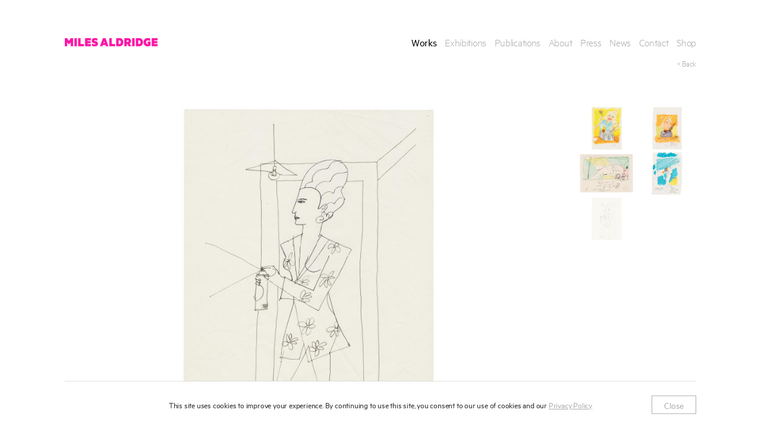

--- FILE ---
content_type: text/html; charset=UTF-8
request_url: https://milesaldridge.com/study-for-new-utopias-5-2/
body_size: 9891
content:
    <script>console.log( {"id":3498,"title":"Study for New Utopias #5","image":3426,"year":"2018","description":"<p>Indian ink\u00a0on paper<\/p>\n","detailed_description":"Signed in pencil verso","sizing_info":"16 \u00bd \u00d7 11 \u00bd inches (42 \u00d7 29.5 cm)<br \/>\r\nSigned verso","enquire_link":"","href":"https:\/\/milesaldridge.com\/study-for-new-utopias-5-2\/","thumbs":{"module_grid":"https:\/\/milesaldridge.com\/wp-content\/uploads\/2019\/04\/drawing-32-425x600.jpg","small_grid":"https:\/\/milesaldridge.com\/wp-content\/uploads\/2019\/04\/drawing-32-350x494.jpg","zoom":"https:\/\/milesaldridge.com\/wp-content\/uploads\/2019\/04\/drawing-32.jpg","full":"https:\/\/milesaldridge.com\/wp-content\/uploads\/2019\/04\/drawing-32.jpg","tiles_path":"2019\/04\/drawing-32.jpg"},"image_size":[2400,3386],"image_orientation":"portrait","series":{"term_id":9,"slug":"new-utopias","name":"New Utopias","count":15,"description":""},"series_id":9,"cat":{"term_id":3,"slug":"drawings","name":"Drawings"},"tiles_level":12,"tiles_suggested_level":12});</script>
  <!doctype html>
<html lang="en-GB" class="no-js">
	<head>
		<meta charset="UTF-8">

		<link href="//www.google-analytics.com" rel="dns-prefetch">

		<meta http-equiv="X-UA-Compatible" content="IE=edge,chrome=1">
		<meta name="viewport" content="width=device-width, initial-scale=1.0">

		<link rel="apple-touch-icon" sizes="57x57" href="https://milesaldridge.com/assets/images/favicon/apple-icon-57x57.png?v=0.91">
<link rel="apple-touch-icon" sizes="60x60" href="https://milesaldridge.com/assets/images/favicon/apple-icon-60x60.png?v=0.91">
<link rel="apple-touch-icon" sizes="72x72" href="https://milesaldridge.com/assets/images/favicon/apple-icon-72x72.png?v=0.91">
<link rel="apple-touch-icon" sizes="76x76" href="https://milesaldridge.com/assets/images/favicon/apple-icon-76x76.png?v=0.91">
<link rel="apple-touch-icon" sizes="114x114" href="https://milesaldridge.com/assets/images/favicon/apple-icon-114x114.png?v=0.91">
<link rel="apple-touch-icon" sizes="120x120" href="https://milesaldridge.com/assets/images/favicon/apple-icon-120x120.png?v=0.91">
<link rel="apple-touch-icon" sizes="144x144" href="https://milesaldridge.com/assets/images/favicon/apple-icon-144x144.png?v=0.91">
<link rel="apple-touch-icon" sizes="152x152" href="https://milesaldridge.com/assets/images/favicon/apple-icon-152x152.png?v=0.91">
<link rel="apple-touch-icon" sizes="180x180" href="https://milesaldridge.com/assets/images/favicon/apple-icon-180x180.png?v=0.91">
<link rel="icon" type="image/png" sizes="192x192"  href="https://milesaldridge.com/assets/images/favicon/android-icon-192x192.png?v=0.91">
<link rel="icon" type="image/png" sizes="32x32" href="https://milesaldridge.com/assets/images/favicon/favicon-32x32.png?v=0.91">
<link rel="icon" type="image/png" sizes="96x96" href="https://milesaldridge.com/assets/images/favicon/favicon-96x96.png?v=0.91">
<link rel="icon" type="image/png" sizes="16x16" href="https://milesaldridge.com/assets/images/favicon/favicon-16x16.png?v=0.91">
<link rel="manifest" href="https://milesaldridge.com/assets/images/favicon/manifest.json">
<meta name="msapplication-TileColor" content="#ffffff">
<meta name="msapplication-TileImage" content="/ms-icon-144x144.png?v=0.91">
<meta name="theme-color" content="#ffffff">		
		
		<link rel="stylesheet" type="text/css" href="https://milesaldridge.com/assets/css/spritesheet.css?v=0.91">
		<link rel="stylesheet" type="text/css" href="https://milesaldridge.com/assets/css/app.grunt.css?v=0.91">
		<link rel="stylesheet" type="text/css" href="https://milesaldridge.com/assets/css/patch.css?v=0.91">

		<title>Study for New Utopias #5 - Miles Aldridge</title>

		<meta name='robots' content='index, follow, max-image-preview:large, max-snippet:-1, max-video-preview:-1' />
	<style>img:is([sizes="auto" i], [sizes^="auto," i]) { contain-intrinsic-size: 3000px 1500px }</style>
	
	<!-- This site is optimized with the Yoast SEO plugin v26.7 - https://yoast.com/wordpress/plugins/seo/ -->
	<link rel="canonical" href="https://milesaldridge.com/study-for-new-utopias-5-2/" />
	<meta property="og:locale" content="en_GB" />
	<meta property="og:type" content="article" />
	<meta property="og:title" content="Study for New Utopias #5 - Miles Aldridge" />
	<meta property="og:url" content="https://milesaldridge.com/study-for-new-utopias-5-2/" />
	<meta property="og:site_name" content="Miles Aldridge" />
	<meta property="article:published_time" content="2021-01-13T17:34:40+00:00" />
	<meta property="article:modified_time" content="2021-03-04T17:45:52+00:00" />
	<meta name="author" content="Miles Aldridge" />
	<meta name="twitter:card" content="summary_large_image" />
	<meta name="twitter:label1" content="Written by" />
	<meta name="twitter:data1" content="Miles Aldridge" />
	<script type="application/ld+json" class="yoast-schema-graph">{"@context":"https://schema.org","@graph":[{"@type":"Article","@id":"https://milesaldridge.com/study-for-new-utopias-5-2/#article","isPartOf":{"@id":"https://milesaldridge.com/study-for-new-utopias-5-2/"},"author":{"name":"Miles Aldridge","@id":"https://milesaldridge.com/#/schema/person/3405f417a20e811cc611fdc88bc6cb4f"},"headline":"Study for New Utopias #5","datePublished":"2021-01-13T17:34:40+00:00","dateModified":"2021-03-04T17:45:52+00:00","mainEntityOfPage":{"@id":"https://milesaldridge.com/study-for-new-utopias-5-2/"},"wordCount":4,"publisher":{"@id":"https://milesaldridge.com/#/schema/person/3405f417a20e811cc611fdc88bc6cb4f"},"articleSection":["Drawings"],"inLanguage":"en-GB"},{"@type":"WebPage","@id":"https://milesaldridge.com/study-for-new-utopias-5-2/","url":"https://milesaldridge.com/study-for-new-utopias-5-2/","name":"Study for New Utopias #5 - Miles Aldridge","isPartOf":{"@id":"https://milesaldridge.com/#website"},"datePublished":"2021-01-13T17:34:40+00:00","dateModified":"2021-03-04T17:45:52+00:00","breadcrumb":{"@id":"https://milesaldridge.com/study-for-new-utopias-5-2/#breadcrumb"},"inLanguage":"en-GB","potentialAction":[{"@type":"ReadAction","target":["https://milesaldridge.com/study-for-new-utopias-5-2/"]}]},{"@type":"BreadcrumbList","@id":"https://milesaldridge.com/study-for-new-utopias-5-2/#breadcrumb","itemListElement":[{"@type":"ListItem","position":1,"name":"Home","item":"https://milesaldridge.com/"},{"@type":"ListItem","position":2,"name":"Study for New Utopias #5"}]},{"@type":"WebSite","@id":"https://milesaldridge.com/#website","url":"https://milesaldridge.com/","name":"Miles Aldridge","description":"Official website of artist and photographer Miles Aldridge","publisher":{"@id":"https://milesaldridge.com/#/schema/person/3405f417a20e811cc611fdc88bc6cb4f"},"potentialAction":[{"@type":"SearchAction","target":{"@type":"EntryPoint","urlTemplate":"https://milesaldridge.com/?s={search_term_string}"},"query-input":{"@type":"PropertyValueSpecification","valueRequired":true,"valueName":"search_term_string"}}],"inLanguage":"en-GB"},{"@type":["Person","Organization"],"@id":"https://milesaldridge.com/#/schema/person/3405f417a20e811cc611fdc88bc6cb4f","name":"Miles Aldridge","image":{"@type":"ImageObject","inLanguage":"en-GB","@id":"https://milesaldridge.com/#/schema/person/image/","url":"https://milesaldridge.com/wp-content/uploads/2021/03/Peter_Lindbergh_portrait_cropped.png","contentUrl":"https://milesaldridge.com/wp-content/uploads/2021/03/Peter_Lindbergh_portrait_cropped.png","width":900,"height":894,"caption":"Miles Aldridge"},"logo":{"@id":"https://milesaldridge.com/#/schema/person/image/"},"url":"https://milesaldridge.com/author/miles/"}]}</script>
	<!-- / Yoast SEO plugin. -->


<script type="text/javascript">
/* <![CDATA[ */
window._wpemojiSettings = {"baseUrl":"https:\/\/s.w.org\/images\/core\/emoji\/15.0.3\/72x72\/","ext":".png","svgUrl":"https:\/\/s.w.org\/images\/core\/emoji\/15.0.3\/svg\/","svgExt":".svg","source":{"concatemoji":"https:\/\/milesaldridge.com\/wp-includes\/js\/wp-emoji-release.min.js?ver=6.7.4"}};
/*! This file is auto-generated */
!function(i,n){var o,s,e;function c(e){try{var t={supportTests:e,timestamp:(new Date).valueOf()};sessionStorage.setItem(o,JSON.stringify(t))}catch(e){}}function p(e,t,n){e.clearRect(0,0,e.canvas.width,e.canvas.height),e.fillText(t,0,0);var t=new Uint32Array(e.getImageData(0,0,e.canvas.width,e.canvas.height).data),r=(e.clearRect(0,0,e.canvas.width,e.canvas.height),e.fillText(n,0,0),new Uint32Array(e.getImageData(0,0,e.canvas.width,e.canvas.height).data));return t.every(function(e,t){return e===r[t]})}function u(e,t,n){switch(t){case"flag":return n(e,"\ud83c\udff3\ufe0f\u200d\u26a7\ufe0f","\ud83c\udff3\ufe0f\u200b\u26a7\ufe0f")?!1:!n(e,"\ud83c\uddfa\ud83c\uddf3","\ud83c\uddfa\u200b\ud83c\uddf3")&&!n(e,"\ud83c\udff4\udb40\udc67\udb40\udc62\udb40\udc65\udb40\udc6e\udb40\udc67\udb40\udc7f","\ud83c\udff4\u200b\udb40\udc67\u200b\udb40\udc62\u200b\udb40\udc65\u200b\udb40\udc6e\u200b\udb40\udc67\u200b\udb40\udc7f");case"emoji":return!n(e,"\ud83d\udc26\u200d\u2b1b","\ud83d\udc26\u200b\u2b1b")}return!1}function f(e,t,n){var r="undefined"!=typeof WorkerGlobalScope&&self instanceof WorkerGlobalScope?new OffscreenCanvas(300,150):i.createElement("canvas"),a=r.getContext("2d",{willReadFrequently:!0}),o=(a.textBaseline="top",a.font="600 32px Arial",{});return e.forEach(function(e){o[e]=t(a,e,n)}),o}function t(e){var t=i.createElement("script");t.src=e,t.defer=!0,i.head.appendChild(t)}"undefined"!=typeof Promise&&(o="wpEmojiSettingsSupports",s=["flag","emoji"],n.supports={everything:!0,everythingExceptFlag:!0},e=new Promise(function(e){i.addEventListener("DOMContentLoaded",e,{once:!0})}),new Promise(function(t){var n=function(){try{var e=JSON.parse(sessionStorage.getItem(o));if("object"==typeof e&&"number"==typeof e.timestamp&&(new Date).valueOf()<e.timestamp+604800&&"object"==typeof e.supportTests)return e.supportTests}catch(e){}return null}();if(!n){if("undefined"!=typeof Worker&&"undefined"!=typeof OffscreenCanvas&&"undefined"!=typeof URL&&URL.createObjectURL&&"undefined"!=typeof Blob)try{var e="postMessage("+f.toString()+"("+[JSON.stringify(s),u.toString(),p.toString()].join(",")+"));",r=new Blob([e],{type:"text/javascript"}),a=new Worker(URL.createObjectURL(r),{name:"wpTestEmojiSupports"});return void(a.onmessage=function(e){c(n=e.data),a.terminate(),t(n)})}catch(e){}c(n=f(s,u,p))}t(n)}).then(function(e){for(var t in e)n.supports[t]=e[t],n.supports.everything=n.supports.everything&&n.supports[t],"flag"!==t&&(n.supports.everythingExceptFlag=n.supports.everythingExceptFlag&&n.supports[t]);n.supports.everythingExceptFlag=n.supports.everythingExceptFlag&&!n.supports.flag,n.DOMReady=!1,n.readyCallback=function(){n.DOMReady=!0}}).then(function(){return e}).then(function(){var e;n.supports.everything||(n.readyCallback(),(e=n.source||{}).concatemoji?t(e.concatemoji):e.wpemoji&&e.twemoji&&(t(e.twemoji),t(e.wpemoji)))}))}((window,document),window._wpemojiSettings);
/* ]]> */
</script>
<style id='wp-emoji-styles-inline-css' type='text/css'>

	img.wp-smiley, img.emoji {
		display: inline !important;
		border: none !important;
		box-shadow: none !important;
		height: 1em !important;
		width: 1em !important;
		margin: 0 0.07em !important;
		vertical-align: -0.1em !important;
		background: none !important;
		padding: 0 !important;
	}
</style>
<link rel='stylesheet' id='wp-block-library-css' href='https://milesaldridge.com/wp-includes/css/dist/block-library/style.min.css?ver=6.7.4' media='all' />
<style id='classic-theme-styles-inline-css' type='text/css'>
/*! This file is auto-generated */
.wp-block-button__link{color:#fff;background-color:#32373c;border-radius:9999px;box-shadow:none;text-decoration:none;padding:calc(.667em + 2px) calc(1.333em + 2px);font-size:1.125em}.wp-block-file__button{background:#32373c;color:#fff;text-decoration:none}
</style>
<style id='global-styles-inline-css' type='text/css'>
:root{--wp--preset--aspect-ratio--square: 1;--wp--preset--aspect-ratio--4-3: 4/3;--wp--preset--aspect-ratio--3-4: 3/4;--wp--preset--aspect-ratio--3-2: 3/2;--wp--preset--aspect-ratio--2-3: 2/3;--wp--preset--aspect-ratio--16-9: 16/9;--wp--preset--aspect-ratio--9-16: 9/16;--wp--preset--color--black: #000000;--wp--preset--color--cyan-bluish-gray: #abb8c3;--wp--preset--color--white: #ffffff;--wp--preset--color--pale-pink: #f78da7;--wp--preset--color--vivid-red: #cf2e2e;--wp--preset--color--luminous-vivid-orange: #ff6900;--wp--preset--color--luminous-vivid-amber: #fcb900;--wp--preset--color--light-green-cyan: #7bdcb5;--wp--preset--color--vivid-green-cyan: #00d084;--wp--preset--color--pale-cyan-blue: #8ed1fc;--wp--preset--color--vivid-cyan-blue: #0693e3;--wp--preset--color--vivid-purple: #9b51e0;--wp--preset--gradient--vivid-cyan-blue-to-vivid-purple: linear-gradient(135deg,rgba(6,147,227,1) 0%,rgb(155,81,224) 100%);--wp--preset--gradient--light-green-cyan-to-vivid-green-cyan: linear-gradient(135deg,rgb(122,220,180) 0%,rgb(0,208,130) 100%);--wp--preset--gradient--luminous-vivid-amber-to-luminous-vivid-orange: linear-gradient(135deg,rgba(252,185,0,1) 0%,rgba(255,105,0,1) 100%);--wp--preset--gradient--luminous-vivid-orange-to-vivid-red: linear-gradient(135deg,rgba(255,105,0,1) 0%,rgb(207,46,46) 100%);--wp--preset--gradient--very-light-gray-to-cyan-bluish-gray: linear-gradient(135deg,rgb(238,238,238) 0%,rgb(169,184,195) 100%);--wp--preset--gradient--cool-to-warm-spectrum: linear-gradient(135deg,rgb(74,234,220) 0%,rgb(151,120,209) 20%,rgb(207,42,186) 40%,rgb(238,44,130) 60%,rgb(251,105,98) 80%,rgb(254,248,76) 100%);--wp--preset--gradient--blush-light-purple: linear-gradient(135deg,rgb(255,206,236) 0%,rgb(152,150,240) 100%);--wp--preset--gradient--blush-bordeaux: linear-gradient(135deg,rgb(254,205,165) 0%,rgb(254,45,45) 50%,rgb(107,0,62) 100%);--wp--preset--gradient--luminous-dusk: linear-gradient(135deg,rgb(255,203,112) 0%,rgb(199,81,192) 50%,rgb(65,88,208) 100%);--wp--preset--gradient--pale-ocean: linear-gradient(135deg,rgb(255,245,203) 0%,rgb(182,227,212) 50%,rgb(51,167,181) 100%);--wp--preset--gradient--electric-grass: linear-gradient(135deg,rgb(202,248,128) 0%,rgb(113,206,126) 100%);--wp--preset--gradient--midnight: linear-gradient(135deg,rgb(2,3,129) 0%,rgb(40,116,252) 100%);--wp--preset--font-size--small: 13px;--wp--preset--font-size--medium: 20px;--wp--preset--font-size--large: 36px;--wp--preset--font-size--x-large: 42px;--wp--preset--spacing--20: 0.44rem;--wp--preset--spacing--30: 0.67rem;--wp--preset--spacing--40: 1rem;--wp--preset--spacing--50: 1.5rem;--wp--preset--spacing--60: 2.25rem;--wp--preset--spacing--70: 3.38rem;--wp--preset--spacing--80: 5.06rem;--wp--preset--shadow--natural: 6px 6px 9px rgba(0, 0, 0, 0.2);--wp--preset--shadow--deep: 12px 12px 50px rgba(0, 0, 0, 0.4);--wp--preset--shadow--sharp: 6px 6px 0px rgba(0, 0, 0, 0.2);--wp--preset--shadow--outlined: 6px 6px 0px -3px rgba(255, 255, 255, 1), 6px 6px rgba(0, 0, 0, 1);--wp--preset--shadow--crisp: 6px 6px 0px rgba(0, 0, 0, 1);}:where(.is-layout-flex){gap: 0.5em;}:where(.is-layout-grid){gap: 0.5em;}body .is-layout-flex{display: flex;}.is-layout-flex{flex-wrap: wrap;align-items: center;}.is-layout-flex > :is(*, div){margin: 0;}body .is-layout-grid{display: grid;}.is-layout-grid > :is(*, div){margin: 0;}:where(.wp-block-columns.is-layout-flex){gap: 2em;}:where(.wp-block-columns.is-layout-grid){gap: 2em;}:where(.wp-block-post-template.is-layout-flex){gap: 1.25em;}:where(.wp-block-post-template.is-layout-grid){gap: 1.25em;}.has-black-color{color: var(--wp--preset--color--black) !important;}.has-cyan-bluish-gray-color{color: var(--wp--preset--color--cyan-bluish-gray) !important;}.has-white-color{color: var(--wp--preset--color--white) !important;}.has-pale-pink-color{color: var(--wp--preset--color--pale-pink) !important;}.has-vivid-red-color{color: var(--wp--preset--color--vivid-red) !important;}.has-luminous-vivid-orange-color{color: var(--wp--preset--color--luminous-vivid-orange) !important;}.has-luminous-vivid-amber-color{color: var(--wp--preset--color--luminous-vivid-amber) !important;}.has-light-green-cyan-color{color: var(--wp--preset--color--light-green-cyan) !important;}.has-vivid-green-cyan-color{color: var(--wp--preset--color--vivid-green-cyan) !important;}.has-pale-cyan-blue-color{color: var(--wp--preset--color--pale-cyan-blue) !important;}.has-vivid-cyan-blue-color{color: var(--wp--preset--color--vivid-cyan-blue) !important;}.has-vivid-purple-color{color: var(--wp--preset--color--vivid-purple) !important;}.has-black-background-color{background-color: var(--wp--preset--color--black) !important;}.has-cyan-bluish-gray-background-color{background-color: var(--wp--preset--color--cyan-bluish-gray) !important;}.has-white-background-color{background-color: var(--wp--preset--color--white) !important;}.has-pale-pink-background-color{background-color: var(--wp--preset--color--pale-pink) !important;}.has-vivid-red-background-color{background-color: var(--wp--preset--color--vivid-red) !important;}.has-luminous-vivid-orange-background-color{background-color: var(--wp--preset--color--luminous-vivid-orange) !important;}.has-luminous-vivid-amber-background-color{background-color: var(--wp--preset--color--luminous-vivid-amber) !important;}.has-light-green-cyan-background-color{background-color: var(--wp--preset--color--light-green-cyan) !important;}.has-vivid-green-cyan-background-color{background-color: var(--wp--preset--color--vivid-green-cyan) !important;}.has-pale-cyan-blue-background-color{background-color: var(--wp--preset--color--pale-cyan-blue) !important;}.has-vivid-cyan-blue-background-color{background-color: var(--wp--preset--color--vivid-cyan-blue) !important;}.has-vivid-purple-background-color{background-color: var(--wp--preset--color--vivid-purple) !important;}.has-black-border-color{border-color: var(--wp--preset--color--black) !important;}.has-cyan-bluish-gray-border-color{border-color: var(--wp--preset--color--cyan-bluish-gray) !important;}.has-white-border-color{border-color: var(--wp--preset--color--white) !important;}.has-pale-pink-border-color{border-color: var(--wp--preset--color--pale-pink) !important;}.has-vivid-red-border-color{border-color: var(--wp--preset--color--vivid-red) !important;}.has-luminous-vivid-orange-border-color{border-color: var(--wp--preset--color--luminous-vivid-orange) !important;}.has-luminous-vivid-amber-border-color{border-color: var(--wp--preset--color--luminous-vivid-amber) !important;}.has-light-green-cyan-border-color{border-color: var(--wp--preset--color--light-green-cyan) !important;}.has-vivid-green-cyan-border-color{border-color: var(--wp--preset--color--vivid-green-cyan) !important;}.has-pale-cyan-blue-border-color{border-color: var(--wp--preset--color--pale-cyan-blue) !important;}.has-vivid-cyan-blue-border-color{border-color: var(--wp--preset--color--vivid-cyan-blue) !important;}.has-vivid-purple-border-color{border-color: var(--wp--preset--color--vivid-purple) !important;}.has-vivid-cyan-blue-to-vivid-purple-gradient-background{background: var(--wp--preset--gradient--vivid-cyan-blue-to-vivid-purple) !important;}.has-light-green-cyan-to-vivid-green-cyan-gradient-background{background: var(--wp--preset--gradient--light-green-cyan-to-vivid-green-cyan) !important;}.has-luminous-vivid-amber-to-luminous-vivid-orange-gradient-background{background: var(--wp--preset--gradient--luminous-vivid-amber-to-luminous-vivid-orange) !important;}.has-luminous-vivid-orange-to-vivid-red-gradient-background{background: var(--wp--preset--gradient--luminous-vivid-orange-to-vivid-red) !important;}.has-very-light-gray-to-cyan-bluish-gray-gradient-background{background: var(--wp--preset--gradient--very-light-gray-to-cyan-bluish-gray) !important;}.has-cool-to-warm-spectrum-gradient-background{background: var(--wp--preset--gradient--cool-to-warm-spectrum) !important;}.has-blush-light-purple-gradient-background{background: var(--wp--preset--gradient--blush-light-purple) !important;}.has-blush-bordeaux-gradient-background{background: var(--wp--preset--gradient--blush-bordeaux) !important;}.has-luminous-dusk-gradient-background{background: var(--wp--preset--gradient--luminous-dusk) !important;}.has-pale-ocean-gradient-background{background: var(--wp--preset--gradient--pale-ocean) !important;}.has-electric-grass-gradient-background{background: var(--wp--preset--gradient--electric-grass) !important;}.has-midnight-gradient-background{background: var(--wp--preset--gradient--midnight) !important;}.has-small-font-size{font-size: var(--wp--preset--font-size--small) !important;}.has-medium-font-size{font-size: var(--wp--preset--font-size--medium) !important;}.has-large-font-size{font-size: var(--wp--preset--font-size--large) !important;}.has-x-large-font-size{font-size: var(--wp--preset--font-size--x-large) !important;}
:where(.wp-block-post-template.is-layout-flex){gap: 1.25em;}:where(.wp-block-post-template.is-layout-grid){gap: 1.25em;}
:where(.wp-block-columns.is-layout-flex){gap: 2em;}:where(.wp-block-columns.is-layout-grid){gap: 2em;}
:root :where(.wp-block-pullquote){font-size: 1.5em;line-height: 1.6;}
</style>
<link rel="https://api.w.org/" href="https://milesaldridge.com/wp-json/" /><link rel="alternate" title="JSON" type="application/json" href="https://milesaldridge.com/wp-json/wp/v2/posts/3498" /><link rel="alternate" title="oEmbed (JSON)" type="application/json+oembed" href="https://milesaldridge.com/wp-json/oembed/1.0/embed?url=https%3A%2F%2Fmilesaldridge.com%2Fstudy-for-new-utopias-5-2%2F" />
<link rel="alternate" title="oEmbed (XML)" type="text/xml+oembed" href="https://milesaldridge.com/wp-json/oembed/1.0/embed?url=https%3A%2F%2Fmilesaldridge.com%2Fstudy-for-new-utopias-5-2%2F&#038;format=xml" />
		  <meta property="og:image" content="https://milesaldridge.com/assets/images/og-image.jpg" />
  <meta property="og:image:secure_url" content="https://milesaldridge.com/assets/images/og-image.jpg" />
  <meta property="og:image:width" content="1238" />
  <meta property="og:image:height" content="821" />
  <meta name="twitter:image" content="https://milesaldridge.com/assets/images/og-image.jpg" />
  		<script>
		/**
		 * If browser back button was used, flush cache 
		 * This ensures that user will always see an accurate, up-to-date view based on their state
		 * https://stackoverflow.com/questions/8788802/prevent-safari-loading-from-cache-when-back-button-is-clicked
		 */
		(function () {
			window.onpageshow = (event) => {

				if (event.persisted) {
					document.body.classList.add("ready");
					EventBus.emit('window:onpageshow');
				}
			};

		// 	window.onbeforeunload = () => { console.log('onbeforeunload'); document.body.opacity = 0; }
		// 	window.addEventListener('unload', function() {});
		})();
		</script>


<script>
  // Load the IFrame Player API code asynchronously.
  var tag = document.createElement('script');
  tag.src = "https://www.youtube.com/player_api";
  var firstScriptTag = document.getElementsByTagName('script')[0];
  firstScriptTag.parentNode.insertBefore(tag, firstScriptTag);

  // Replace the 'ytplayer' element with an <iframe> and
  // YouTube player after the API code downloads.
  function onYouTubePlayerAPIReady() {
		document.body.classList.add("yt_ready");
		if(typeof EventBus === 'object') {
			EventBus.emit('youtube:ready');
		}
  }
</script>


		<script type="text/javascript">
			var env = {
				BASE_URL: "https://milesaldridge.com",
				RELATIVE_URL: "",
				ASSETS_URL: "https://milesaldridge.com/assets",
				AJAX_URL: "https://milesaldridge.com/wp-admin/admin-ajax.php",
				count: 0,
				COUNTER_ID: 0,
				smoothScrollEnabled: true,
				zoomData: {}
			};

			
					</script>


	</head>
	<body class="post-template-default single single-post postid-3498 single-format-standard loading study-for-new-utopias-5-2" onload="mainInit();">
		<div class="global_loader" style="background: white; position: fixed; top: 0; left: 0; width: 100%; height: 100%; z-index: 2">
			<nav>
				<div class="centered">
					<div class="inner">
						<a class="logo" href="https://milesaldridge.com" title="Miles Aldridge"><span class="spritesheet sprite-logo"></span></a>
					</div>
				</div>
			</nav>
		</div>	
		<!-- Global site tag (gtag.js) - Google Analytics -->
<script async src="https://www.googletagmanager.com/gtag/js?id=G-R8FPBB28WB"></script>
<script>
  window.dataLayer = window.dataLayer || [];
  function gtag(){dataLayer.push(arguments);}
  gtag('js', new Date());

  gtag('config', 'G-R8FPBB28WB');
</script>		<div id="outer" class="">
			
<nav class=" with_submenu ">
	<div class="centered">
		<div class="inner">
			<a class="logo" href="https://milesaldridge.com/" title="Miles Aldridge"><span class="spritesheet sprite-logo"></span></a>

			
<ul class="main_nav f_18 tablet_desktop">
      <li class="item-with-double-label selected">
      
      <a target="" href="https://milesaldridge.com/works/" title="Works">
        Works      </a>
      
      
    </li>
      <li class="item-with-double-label ">
      
      <a target="" href="https://milesaldridge.com/exhibitions/" title="Exhibitions">
        Exhibitions      </a>
      
      
    </li>
      <li class="item-with-double-label ">
      
      <a target="" href="https://milesaldridge.com/publications/" title="Publications">
        Publications      </a>
      
      
    </li>
      <li class="item-with-double-label ">
      
      <a target="" href="https://milesaldridge.com/about/" title="About">
        About      </a>
      
      
    </li>
      <li class="item-with-double-label ">
      
      <a target="" href="https://milesaldridge.com/press" title="Press">
        Press      </a>
      
      
    </li>
      <li class="item-with-double-label ">
      
      <a target="" href="https://milesaldridge.com/news/" title="News">
        News      </a>
      
      
    </li>
      <li class="item-with-double-label ">
      
      <a target="" href="https://milesaldridge.com/contact/" title="Contact">
        Contact      </a>
      
      
    </li>
      <li class="item-with-double-label ">
      
      <a target="_blank" href="https://shopmilesaldridge.com" title="Shop">
        Shop      </a>
      
      
    </li>
  </ul>

  <a href="https://milesaldridge.com/works/#drawings" title="Back" class="back_link">&lt; Back</a>
			

			<a href="#" class="mobile_only nav_handler f_18"><span class="menu_label">Menu</span><span class="menu_label_opened">Close</span></a>

					</div><!-- / inner -->
	</div><!-- / centered -->
</nav>

<div class="mobile_only menu_mobile opened">
	<div class="centered">
		<div class="inner">
			<ul class="main_nav f_18">
			
<ul class="main_nav f_18 ">
      <li class="item-with-double-label selected">
      
      <a target="" href="https://milesaldridge.com/works/" title="Works">
        Works      </a>
      
      
    </li>
      <li class="item-with-double-label ">
      
      <a target="" href="https://milesaldridge.com/exhibitions/" title="Exhibitions">
        Exhibitions      </a>
      
      
    </li>
      <li class="item-with-double-label ">
      
      <a target="" href="https://milesaldridge.com/publications/" title="Publications">
        Publications      </a>
      
      
    </li>
      <li class="item-with-double-label ">
      
      <a target="" href="https://milesaldridge.com/about/" title="About">
        About      </a>
      
      
    </li>
      <li class="item-with-double-label ">
      
      <a target="" href="https://milesaldridge.com/press" title="Press">
        Press      </a>
      
      
    </li>
      <li class="item-with-double-label ">
      
      <a target="" href="https://milesaldridge.com/news/" title="News">
        News      </a>
      
      
    </li>
      <li class="item-with-double-label ">
      
      <a target="" href="https://milesaldridge.com/contact/" title="Contact">
        Contact      </a>
      
      
    </li>
      <li class="item-with-double-label ">
      
      <a target="_blank" href="https://shopmilesaldridge.com" title="Shop">
        Shop      </a>
      
      
    </li>
  </ul>

			
			</ul>
		</div><!-- / inner -->
	</div><!-- / centered -->
</div><!-- menu_mobile-->			<div id="scroller">
				<div id="content">
					<div id="content_flex">

<script>
	var workData = {"id":3498,"title":"Study for New Utopias #5","image":3426,"year":"2018","description":"\u003Cp\u003EIndian ink\u00a0on paper\u003C\/p\u003E\n","detailed_description":"Signed in pencil verso","sizing_info":"16 \u00bd \u00d7 11 \u00bd inches (42 \u00d7 29.5 cm)\u003Cbr \/\u003E\r\nSigned verso","enquire_link":"","href":"https:\/\/milesaldridge.com\/study-for-new-utopias-5-2\/","thumbs":{"module_grid":"https:\/\/milesaldridge.com\/wp-content\/uploads\/2019\/04\/drawing-32-425x600.jpg","small_grid":"https:\/\/milesaldridge.com\/wp-content\/uploads\/2019\/04\/drawing-32-350x494.jpg","zoom":"https:\/\/milesaldridge.com\/wp-content\/uploads\/2019\/04\/drawing-32.jpg","full":"https:\/\/milesaldridge.com\/wp-content\/uploads\/2019\/04\/drawing-32.jpg","tiles_path":"2019\/04\/drawing-32.jpg"},"image_size":[2400,3386],"image_orientation":"portrait","series":{"term_id":9,"slug":"new-utopias","name":"New Utopias","count":15,"description":""},"series_id":9,"cat":{"term_id":3,"slug":"drawings","name":"Drawings"},"tiles_level":12,"tiles_suggested_level":12};
	var zoomImages = [{"ID":739,"src":"https:\/\/milesaldridge.com\/wp-content\/uploads\/2019\/05\/New-Utopias-1-\u2013-drawing-I.jpg","size":[2400,3389],"tiles_path":"2019\/05\/New-Utopias-1-\u2013-drawing-I.jpg","description":"\u003Cp\u003EIndian ink, liquid acrylic and oil pastel on Fabriano paper\u003C\/p\u003E\n","sizing_info":"9 \u00be \u00d7 6 \u00be inches (25 \u00d7 17.5 cm)","image_orientation":"portrait"},{"ID":737,"src":"https:\/\/milesaldridge.com\/wp-content\/uploads\/2019\/05\/New-Utopias-1-\u2013-drawing-II.jpg","size":[2400,3433],"tiles_path":"2019\/05\/New-Utopias-1-\u2013-drawing-II.jpg","description":"\u003Cp\u003EIndian ink, liquid acrylic and oil pastel\u00a0on Fabriano paper\u003C\/p\u003E\n","sizing_info":"9 \u00be \u00d7 6 \u00be inches (25 \u00d7 17.5 cm)","image_orientation":"portrait"},{"ID":735,"src":"https:\/\/milesaldridge.com\/wp-content\/uploads\/2019\/05\/New-Utopias-3-\u2013-drawing.jpg","size":[2400,1737],"tiles_path":"2019\/05\/New-Utopias-3-\u2013-drawing.jpg","description":"\u003Cp\u003EIndian ink, pencil, liquid acrylic and watercolour\u00a0on Fabriano paper\u003C\/p\u003E\n","sizing_info":"7 \u00d7 9 \u00be inches (18 \u00d7 25 cm)","image_orientation":"landscape"},{"ID":733,"src":"https:\/\/milesaldridge.com\/wp-content\/uploads\/2019\/05\/New-Utopias-5-\u2013-drawing.jpg","size":[2400,3343],"tiles_path":"2019\/05\/New-Utopias-5-\u2013-drawing.jpg","description":"\u003Cp\u003EIndian ink, liquid acrylic and oil pastel\u00a0on Fabriano paper\u003C\/p\u003E\n","sizing_info":"9 \u00be \u00d7 6 \u00be inches (25 \u00d7 17.5 cm)","image_orientation":"portrait"},{"ID":3498,"src":"https:\/\/milesaldridge.com\/wp-content\/uploads\/2019\/04\/drawing-32.jpg","size":[2400,3386],"tiles_path":"2019\/04\/drawing-32.jpg","description":"\u003Cp\u003EIndian ink\u00a0on paper\u003C\/p\u003E\n","sizing_info":"16 \u00bd \u00d7 11 \u00bd inches (42 \u00d7 29.5 cm)\u003Cbr \/\u003E\r\nSigned verso","image_orientation":"portrait"}];

	
</script>
<script>
    env.zoomData[ "work-gallery"] = {
    images: [{"ID":739,"src":"https:\/\/milesaldridge.com\/wp-content\/uploads\/2019\/05\/New-Utopias-1-\u2013-drawing-I.jpg","size":[2400,3389],"tiles_path":"2019\/05\/New-Utopias-1-\u2013-drawing-I.jpg","description":"\u003Cp\u003EIndian ink, liquid acrylic and oil pastel on Fabriano paper\u003C\/p\u003E\n","sizing_info":"9 \u00be \u00d7 6 \u00be inches (25 \u00d7 17.5 cm)","image_orientation":"portrait"},{"ID":737,"src":"https:\/\/milesaldridge.com\/wp-content\/uploads\/2019\/05\/New-Utopias-1-\u2013-drawing-II.jpg","size":[2400,3433],"tiles_path":"2019\/05\/New-Utopias-1-\u2013-drawing-II.jpg","description":"\u003Cp\u003EIndian ink, liquid acrylic and oil pastel\u00a0on Fabriano paper\u003C\/p\u003E\n","sizing_info":"9 \u00be \u00d7 6 \u00be inches (25 \u00d7 17.5 cm)","image_orientation":"portrait"},{"ID":735,"src":"https:\/\/milesaldridge.com\/wp-content\/uploads\/2019\/05\/New-Utopias-3-\u2013-drawing.jpg","size":[2400,1737],"tiles_path":"2019\/05\/New-Utopias-3-\u2013-drawing.jpg","description":"\u003Cp\u003EIndian ink, pencil, liquid acrylic and watercolour\u00a0on Fabriano paper\u003C\/p\u003E\n","sizing_info":"7 \u00d7 9 \u00be inches (18 \u00d7 25 cm)","image_orientation":"landscape"},{"ID":733,"src":"https:\/\/milesaldridge.com\/wp-content\/uploads\/2019\/05\/New-Utopias-5-\u2013-drawing.jpg","size":[2400,3343],"tiles_path":"2019\/05\/New-Utopias-5-\u2013-drawing.jpg","description":"\u003Cp\u003EIndian ink, liquid acrylic and oil pastel\u00a0on Fabriano paper\u003C\/p\u003E\n","sizing_info":"9 \u00be \u00d7 6 \u00be inches (25 \u00d7 17.5 cm)","image_orientation":"portrait"},{"ID":3498,"src":"https:\/\/milesaldridge.com\/wp-content\/uploads\/2019\/04\/drawing-32.jpg","size":[2400,3386],"tiles_path":"2019\/04\/drawing-32.jpg","description":"\u003Cp\u003EIndian ink\u00a0on paper\u003C\/p\u003E\n","sizing_info":"16 \u00bd \u00d7 11 \u00bd inches (42 \u00d7 29.5 cm)\u003Cbr \/\u003E\r\nSigned verso","image_orientation":"portrait"}],
    zoomDisabled: false  };
  
</script>
<div class="single_zoom image_landscape" data-id="work-gallery">
  <div class="contain_div" title=""></div>
  <div class="zoom_image_wrapper">
    <div class="zoom_image">
      <div id="zoom_image_inner" class="full"></div>
          </div>

    <div class="hint">
      <p>Please use the scroll function to zoom in and out of the image.</p>
      <p>Clieck and drag to move around when zoomed in.</p>
      <p>Click to close the image.</p>
    </div><!-- / hint -->

  </div><!-- / zoom_image_wrapper -->
  <a href="#" class="zoom_close" title="">&nbsp;</a>

  <div class="zoom-controls">
    <a href="#" class="zoom-controls-out">&nbsp;</a>
    <div class="zoom-drag"><a href="#" class="zoom-drag-handler"></a></div>
    <a href="#" class="zoom-controls-in">&nbsp;</a>
  </div>

</div><!-- / single_zoom -->

		<div class="single_work centered" data-id="3498">
			<div class="inner">
				<div class="main_content clearfix relative m_b_25">
					<div data-index="4"
						class="image loading contain_div portrait_ratio"
						style="background-image:url(https://milesaldridge.com/wp-content/uploads/2019/04/drawing-32-992x1400.jpg)"
						data-full="https://milesaldridge.com/wp-content/uploads/2019/04/drawing-32.jpg"
						data-thumb="https://milesaldridge.com/wp-content/uploads/2019/04/drawing-32-992x1400.jpg">
						<div class="local_loader"></div>
						<img src="https://milesaldridge.com/assets/images/single_size.jpg" alt="" class="size_img landscape_size" />
						<img src="https://milesaldridge.com/assets/images/square_size.jpg" alt="" class="size_img portrait_size" />
													<a href="https://milesaldridge.com/study-for-new-utopias-5/" class="arrow_left seamless_link" title=""
								data-seamless-container=".single_work .main_content" data-left-target="true">&nbsp;</a>
																			<a href="https://milesaldridge.com/study-for-thought-after-filthy-thought-after-miller/" class="arrow_right seamless_link" title=""
								data-seamless-container=".single_work .main_content" data-right-target="true">&nbsp;</a>
						
						<div style="display: none" id="series_data"
							data-images="[{&quot;ID&quot;:739,&quot;src&quot;:&quot;https:\/\/milesaldridge.com\/wp-content\/uploads\/2019\/05\/New-Utopias-1-\u2013-drawing-I.jpg&quot;,&quot;size&quot;:[2400,3389],&quot;tiles_path&quot;:&quot;2019\/05\/New-Utopias-1-\u2013-drawing-I.jpg&quot;,&quot;description&quot;:&quot;&lt;p&gt;Indian ink, liquid acrylic and oil pastel on Fabriano paper&lt;\/p&gt;\n&quot;,&quot;sizing_info&quot;:&quot;9 \u00be \u00d7 6 \u00be inches (25 \u00d7 17.5 cm)&quot;,&quot;image_orientation&quot;:&quot;portrait&quot;},{&quot;ID&quot;:737,&quot;src&quot;:&quot;https:\/\/milesaldridge.com\/wp-content\/uploads\/2019\/05\/New-Utopias-1-\u2013-drawing-II.jpg&quot;,&quot;size&quot;:[2400,3433],&quot;tiles_path&quot;:&quot;2019\/05\/New-Utopias-1-\u2013-drawing-II.jpg&quot;,&quot;description&quot;:&quot;&lt;p&gt;Indian ink, liquid acrylic and oil pastel\u00a0on Fabriano paper&lt;\/p&gt;\n&quot;,&quot;sizing_info&quot;:&quot;9 \u00be \u00d7 6 \u00be inches (25 \u00d7 17.5 cm)&quot;,&quot;image_orientation&quot;:&quot;portrait&quot;},{&quot;ID&quot;:735,&quot;src&quot;:&quot;https:\/\/milesaldridge.com\/wp-content\/uploads\/2019\/05\/New-Utopias-3-\u2013-drawing.jpg&quot;,&quot;size&quot;:[2400,1737],&quot;tiles_path&quot;:&quot;2019\/05\/New-Utopias-3-\u2013-drawing.jpg&quot;,&quot;description&quot;:&quot;&lt;p&gt;Indian ink, pencil, liquid acrylic and watercolour\u00a0on Fabriano paper&lt;\/p&gt;\n&quot;,&quot;sizing_info&quot;:&quot;7 \u00d7 9 \u00be inches (18 \u00d7 25 cm)&quot;,&quot;image_orientation&quot;:&quot;landscape&quot;},{&quot;ID&quot;:733,&quot;src&quot;:&quot;https:\/\/milesaldridge.com\/wp-content\/uploads\/2019\/05\/New-Utopias-5-\u2013-drawing.jpg&quot;,&quot;size&quot;:[2400,3343],&quot;tiles_path&quot;:&quot;2019\/05\/New-Utopias-5-\u2013-drawing.jpg&quot;,&quot;description&quot;:&quot;&lt;p&gt;Indian ink, liquid acrylic and oil pastel\u00a0on Fabriano paper&lt;\/p&gt;\n&quot;,&quot;sizing_info&quot;:&quot;9 \u00be \u00d7 6 \u00be inches (25 \u00d7 17.5 cm)&quot;,&quot;image_orientation&quot;:&quot;portrait&quot;},{&quot;ID&quot;:3498,&quot;src&quot;:&quot;https:\/\/milesaldridge.com\/wp-content\/uploads\/2019\/04\/drawing-32.jpg&quot;,&quot;size&quot;:[2400,3386],&quot;tiles_path&quot;:&quot;2019\/04\/drawing-32.jpg&quot;,&quot;description&quot;:&quot;&lt;p&gt;Indian ink\u00a0on paper&lt;\/p&gt;\n&quot;,&quot;sizing_info&quot;:&quot;16 \u00bd \u00d7 11 \u00bd inches (42 \u00d7 29.5 cm)&lt;br \/&gt;\r\nSigned verso&quot;,&quot;image_orientation&quot;:&quot;portrait&quot;}]"></div>
						<a href="#" class="zoom_work magnifying" title="" data-id="work-gallery"></a>

					</div>

					<div class="single_sidebar">
													<div class="single_sidebar_thumbs">
																	<a class="single_sidebar_thumbs_item seamless_link " href="https://milesaldridge.com/study-for-new-utopias-1/" title="Study for New Utopias #1"
										data-seamless-container=".single_work .main_content">
										<img src="https://milesaldridge.com/assets/images/grid_works.jpg" alt="Study for New Utopias #1"
											class="size_img" />
										<div class="contain_div" style="background-image:url(https://milesaldridge.com/wp-content/uploads/2019/05/New-Utopias-1-–-drawing-I-350x494.jpg)"></div>
									</a>
																	<a class="single_sidebar_thumbs_item seamless_link " href="https://milesaldridge.com/study-for-new-utopias-1-ii/" title="Study for New Utopias #2"
										data-seamless-container=".single_work .main_content">
										<img src="https://milesaldridge.com/assets/images/grid_works.jpg" alt="Study for New Utopias #2"
											class="size_img" />
										<div class="contain_div" style="background-image:url(https://milesaldridge.com/wp-content/uploads/2019/05/New-Utopias-1-–-drawing-II-350x501.jpg)"></div>
									</a>
																	<a class="single_sidebar_thumbs_item seamless_link " href="https://milesaldridge.com/study-for-new-utopias-3/" title="Study for New Utopias #3"
										data-seamless-container=".single_work .main_content">
										<img src="https://milesaldridge.com/assets/images/grid_works.jpg" alt="Study for New Utopias #3"
											class="size_img" />
										<div class="contain_div" style="background-image:url(https://milesaldridge.com/wp-content/uploads/2019/05/New-Utopias-3-–-drawing-350x253.jpg)"></div>
									</a>
																	<a class="single_sidebar_thumbs_item seamless_link " href="https://milesaldridge.com/study-for-new-utopias-5/" title="Study for New Utopias #4"
										data-seamless-container=".single_work .main_content">
										<img src="https://milesaldridge.com/assets/images/grid_works.jpg" alt="Study for New Utopias #4"
											class="size_img" />
										<div class="contain_div" style="background-image:url(https://milesaldridge.com/wp-content/uploads/2019/05/New-Utopias-5-–-drawing-350x488.jpg)"></div>
									</a>
																	<a class="single_sidebar_thumbs_item seamless_link current" href="https://milesaldridge.com/study-for-new-utopias-5-2/" title="Study for New Utopias #5"
										data-seamless-container=".single_work .main_content">
										<img src="https://milesaldridge.com/assets/images/grid_works.jpg" alt="Study for New Utopias #5"
											class="size_img" />
										<div class="contain_div" style="background-image:url(https://milesaldridge.com/wp-content/uploads/2019/04/drawing-32-350x494.jpg)"></div>
									</a>
															</div><!-- / single_sidebar_thumbs -->
						
						<div class="text fl_14">
							<div class="inner_text">
								<h1 class="work_title f_14 v1">Study for New Utopias #5</h1>
								<p class="work_year m_b_1">2018</p>
								<div class="work_description">
									<p>Indian ink on paper</p>

																			<div>Signed in pencil verso</div>
									
									<br />
									16 ½ × 11 ½ inches (42 × 29.5 cm)<br />
Signed verso								</div><!-- / work_description -->

															</div><!-- / inner_text -->
						</div><!-- / text -->
					</div><!-- / single_sidebar -->
				</div>
			</div><!-- / inner -->
		</div><!-- / single_work -->

	
					</div><!-- / conetnt_flex -->
					<div class="loader_white"></div>

					<footer>
												<div class="centered">
							<div class="inner">
								
								<ul class="footer_links f_14">
																			<li class="desktop_only"><span class="copyright c-greylink">© 2025 Miles Aldridge</span></li>
									
																			<li><a href="https://milesaldridge.com/newsletter"  title="Newsletter">Newsletter</a></li>
																			<li><a href="https://milesaldridge.com/privacy"  title="Privacy Notice">Privacy Notice</a></li>
																			<li><a href="https://www.instagram.com/milesaldridge" target="_blank" title="Instagram">Instagram</a></li>
									
									<li><a href="https://www.artsy.net/artist/miles-aldridge" target="_blank" title="Artsy">Artsy</a></li>
								</ul>

																	<p class="mobile_only copyright f_14 c-greylink">© 2025 Miles Aldridge</p>
															</div><!-- / inner -->
						</div><!-- / centered -->
					</footer>
				</div><!-- / content -->

			
			</div><!-- / scroller -->
		</div><!-- / outer -->

					
		<div class="enquire-wrapper f_14">
  <div class="centered">
    <div class="left-enquire">
      <div class="max_width_500">
        <div class="enquire-image-wrapper">
          <img src="https://milesaldridge.com/assets/images/grid_works.jpg" class="size_img" alt="" />
          <div class="enquire-image contain_div full"></div>
        </div><!-- / image-wrapper -->

        <div class="enquire-text">
          <p class="enquire-title"></p>
          <p class="enquire-description f_light"></p>
        </div>
      </div>
    </div><!-- / left-enquire -->

    <div class="right-enquire">
      <div class="max_width_370 relative">
        <div class="enquire-form-wrapper">
          <p class="enquire-label f_body m_b_1">Enquire</p>
          <p class="enquire-label-2 f_light">To learn more about this artwork, please provide your contact information.</p>

          <div class="form-inputs">
            <div class="enquire-input">
              <input type="text" name="first_name" class="input-first-name mandatory" autocomplete="false" placeholder="First Name" />
            </div>

            <div class="enquire-input">
              <input type="text" name="last_name" class="input-last-name mandatory" autocomplete="false" placeholder="Last Name" />
            </div>

            <div class="enquire-input">
              <input type="email" name="email" class="input-email mandatory" autocomplete="false" placeholder="Email Address" />
            </div>

            <textarea class="input-message enquire-textarea" name="message" placeholder="Message (optional)"></textarea>
          </div><!-- form-inputs -->
          <p class="enquire-check-newsletter f_light">
            <input type="checkbox" />
            <span>Subscribe to the Miles Aldridge newsletter</span>
          </p>
          <p class="enquire-terms f_light">By sharing your details you agree to our <a href="https://milesaldridge.com/privacy" title="Privacy Policy">Privacy Policy</a></p>

          <div class="enquire-buttons">
            <a href="#" class="enquire-submit squared-button">Submit</a>
            <a href="#" class="enquire-cancel squared-button">Cancel</a>
          </div><!-- / enquire-buttons -->

        </div><!-- / enquire-form-wrapper -->
        <div class="enquire-success-wrapper">
          <p class="enquire-success-message f_body">Thank you for your enquiry, we will be in touch shortly.</p>
          <a href="#" class="enquire-success-button enquire-cancel squared-button">Close</a>
        </div>

      </div><!-- max_width_370 -->
    </div><!-- / right-enquire -->

  </div><!-- / centered -->
</div><!-- / enquire-wrapper -->		<div class="newsletter-overlay v-centered">
  <div class="max_width_370 relative newsletter-form">
    <div class="enquire-form-wrapper">
      <p class="enquire-label f_body m_b_1">Subscribe</p>
      <p class="enquire-label-2 f_light">For information on upcoming exhibitions, events and books, subscribe to the Miles Aldridge newsletter below.</p>

      <div class="form-inputs">
        <div class="enquire-input">
          <input type="email" name="email" class="input-email mandatory" autocomplete="false" placeholder="Email Address" />
        </div>

      </div><!-- form-inputs -->

      <p class="enquire-terms f_light">By sharing your details you agree to our <a href="https://milesaldridge.com/privacy" title="Privacy Policy">Privacy Policy</a></p>

      <div class="enquire-buttons">
        <a href="#" class="enquire-submit squared-button">Submit</a>
        <a href="#!" class="enquire-cancel squared-button">Cancel</a>
      </div><!-- / enquire-buttons -->

    </div><!-- / enquire-form-wrapper -->
    <div class="enquire-success-wrapper">
      <p class="enquire-success-message f_body">Thank you for subscribing!</p>
      <a href="#!" class="enquire-success-button enquire-cancel squared-button">Close</a>
    </div>

  </div><!-- max_width_370 -->
</div>		<div class="cookie_consent">
	<div class="centered">
		<div class="inner">
			<p class="cookie_consent__text f_14">This site uses cookies to improve your experience. By continuing to use this site, you consent to our use of cookies and our <a href="https://milesaldridge.com/privacy" title="Privacy Policy" class="greylink">Privacy Policy</a></p>
			<a href="#" title="Accept" id="close_cookie" class="squared-button">Close</a>
		</div>
	</div>
</div>
		
				
		<script src="https://milesaldridge.com/assets/js/glide.min.js" type="text/javascript"></script>
		<script type="text/javascript" src="https://milesaldridge.com/assets/js/app.grunt.js?v=0.91"></script>
				<!-- Footer. Theme: Miles18 -->
	</body>
</html>